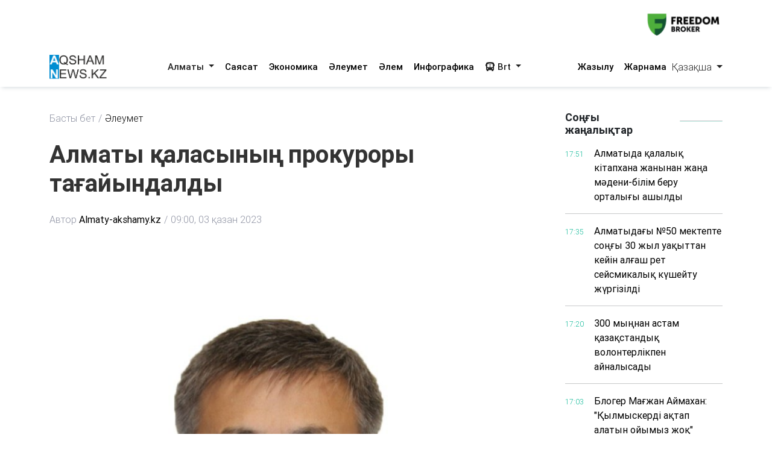

--- FILE ---
content_type: text/html; charset=utf-8
request_url: https://aqshamnews.kz/kz/article/almaty-qalasynyn-prokurory-tagaiyndaldy.html
body_size: 62466
content:


<!DOCTYPE html>
<html lang="kk" dir="ltr">
<head>
    <meta charset="utf-8">
    <meta http-equiv="X-UA-Compatible" content="IE=edge">
    <meta name="viewport" content="width=device-width,initial-scale=1">
    <meta name="robots" content="index,follow">
    
    <title>Алматы қаласының прокуроры тағайындалды</title>
    <meta name="description" content="Мемлекет басшысының келісімімен Алматы қаласының прокуроры лауазымына аға әділет кеңесшісі&#xA0;Серік Ақмырзаұлы Кәріпбеков тағайындалды, деп хабарлайды Almaty-akshamy.kz.">
    <meta name="keywords"    content="Алматы қаласы,прокурор,тағайындау">
    
    <link rel="canonical" href="https://aqshamnews.kz/kz/article/almaty-qalasynyn-prokurory-tagaiyndaldy.html" />
    
    <link rel="alternate" hreflang="kk" href="https://aqshamnews.kz/kz/article/almaty-qalasynyn-prokurory-tagaiyndaldy.html" />
    <link rel="alternate" hreflang="kk-Latn" href="https://aqshamnews.kz/latyn/kz/article/almaty-qalasynyn-prokurory-tagaiyndaldy.html" />
    <link rel="alternate" hreflang="kk-Arab" href="https://aqshamnews.kz/tote/kz/article/almaty-qalasynyn-prokurory-tagaiyndaldy.html" />
    <link rel="alternate" hreflang="x-default" href="https://aqshamnews.kz/kz/article/almaty-qalasynyn-prokurory-tagaiyndaldy.html" />

    <!-- ===== Open Graph ===== -->
    <meta property="og:type"        content="article">
    <meta property="og:url"         content="https://aqshamnews.kz/kz/article/almaty-qalasynyn-prokurory-tagaiyndaldy.html">
    <meta property="og:title"       content="Алматы қаласының прокуроры тағайындалды">
    <meta property="og:description" content="Мемлекет басшысының келісімімен Алматы қаласының прокуроры лауазымына аға әділет кеңесшісі&#xA0;Серік Ақмырзаұлы Кәріпбеков тағайындалды, деп хабарлайды Almaty-akshamy.kz.">
    <meta property="og:image"       content="https://aqshamnews.kz/uploads/images/2023/10/image_750x_651bd83690d5a.jpg">
    <meta property="og:image:width"  content="1200">
    <meta property="og:image:height" content="630">
    <meta property="og:site_name"   content="AqshamNews.kz - &quot;Алматы-ақшамы&quot; қоғамдық-саяси газеті">

    <!-- ===== Twitter Cards ===== -->
    <meta name="twitter:card"        content="summary_large_image">
    <meta name="twitter:site"        content="@https://aqshamnews.kz/live-2c625779.txt">
    <meta name="twitter:title"       content="Алматы қаласының прокуроры тағайындалды">
    <meta name="twitter:description" content="Мемлекет басшысының келісімімен Алматы қаласының прокуроры лауазымына аға әділет кеңесшісі&#xA0;Серік Ақмырзаұлы Кәріпбеков тағайындалды, деп хабарлайды Almaty-akshamy.kz.">
    <meta name="twitter:image"       content="https://aqshamnews.kz/uploads/images/2023/10/image_750x_651bd83690d5a.jpg">

    <!-- ===== Favicon ===== -->
    <link rel="icon" href="/uploads/images/icon.png?t=71050" type="image/png">
    <link rel="shortcut icon" href="/uploads/images/icon.png?t=71050" type="image/png">
    
    <link rel="stylesheet" href="/themes/almatyakshamy/css/all.min.css">
    <link rel="stylesheet" href="/themes/almatyakshamy/css/bootstrap5.min.css">
    <link rel="stylesheet" href="/themes/almatyakshamy/css/mdb.min.css">
    <link rel="stylesheet" href="/themes/almatyakshamy/css/style.min.css">
    <link rel="stylesheet" href="/themes/almatyakshamy/css/swiper-bundle.min.css">
    <link rel="stylesheet" href="/themes/almatyakshamy/css/simplePagination.css">
    <link rel="stylesheet" href="/themes/almatyakshamy/css/main.css?v=TXTm1j7S1--JjhJmiKw8RwLGALhOktF82rESICEBOhk">
    
    
    <link rel="canonical" href="/kz/article/almaty-qalasynyn-prokurory-tagaiyndaldy.html" />
    <script type="application/ld+json">
        {
  "@context": "https://schema.org",
  "@type": "NewsArticle",
  "mainEntityOfPage": {
    "@type": "WebPage",
    "@id": "/kz/article/almaty-qalasynyn-prokurory-tagaiyndaldy.html"
  },
  "headline": "Алматы қаласының прокуроры тағайындалды",
  "description": "Мемлекет басшысының келісімімен Алматы қаласының прокуроры лауазымына аға әділет кеңесшісі Серік Ақмырзаұлы Кәріпбеков тағайындалды, деп хабарлайды Almaty-akshamy.kz.",
  "image": [
    "/uploads/images/2023/10/image_750x_651bd83690d5a.jpg"
  ],
  "datePublished": "2023-10-03T09:00:54Z",
  "dateModified": "2023-10-03T09:00:54Z",
  "author": {
    "@type": "Person",
    "name": "Almaty-akshamy.kz"
  },
  "publisher": {
    "@type": "Organization",
    "name": "AqshamNews",
    "logo": {
      "@type": "ImageObject",
      "url": "/uploads/images/logo-darkLogo.png"
    }
  },
  "articleSection": "Әлеумет",
  "keywords": "Алматы қаласы,прокурор,тағайындау",
  "inLanguage": "kk",
  "isAccessibleForFree": true
}
    </script>

</head>
<body>
<div>
    
<div class="container my-2">
        <a href="https://fbroker.kz/ru?utm_source=aqshamnews.kz&amp;utm_medium=banner&amp;utm_campaign=PR_2025" target="_blank" class="d-block my-3 advertise-link"
           data-language="kz" data-id="16">
            <img src="/uploads/images/20251230220844000.png" alt="Freedom" class="w-100">
        </a>
</div>

<header class="container-fulid vecher-fulid position-sticky nav-top">
    <nav class="navbar navbar-expand-lg navbar-light bg-light vecher-nav container nav-holder">
        <a class="navbar-brand vecher-icon d-md-none d-lg-block" href="/kz">
            <img src="/uploads/images/logo-darkLogo.png?t=57188" alt="AqshamNews.kz - &quot;Алматы-ақшамы&quot; қоғамдық-саяси газеті">
        </a>

        <div class="d-flex align-items-center">
            <div class="nav-item dropdown site-lang d-md-none">
                <a class="nav-link dropdown-toggle text-dark" href="javascript:void(0)" role="button" data-toggle="dropdown" aria-haspopup="true" aria-expanded="true">
                    Қаз
                </a>
                <div class="dropdown-menu">
                        <a class="dropdown-item active" data-language="kz" href="javascript:void(0);">
                            <span rel="qar-static-text">Қазақша</span>
                        </a>
                        <a class="dropdown-item " data-language="latyn" href="javascript:void(0);">
                            <span rel="qar-static-text">Qazaqsha</span>
                        </a>
                        <a class="dropdown-item " data-language="tote" href="javascript:void(0);">
                            <span rel="qar-static-text">قازاقشا</span>
                        </a>
                    <a class="dropdown-item" href="https://vecher.kz" target="_blank">
                        <span rel="qar-static-text">Русский</span>
                    </a>
                </div>
            </div>

            <a class="d-block d-md-none text-dark ms-4" href="/kz/Modal/Menu" id="vecher-modal-btn" rel="custom-modal">
                <i class="fa-solid fa-bars"></i>
            </a>
        </div>

        <div class="collapse navbar-collapse d-md-block">
            <ul class="navbar-nav nav-underline nav-tabs mx-auto">
                    <li class="nav-item dropdown">
                            <a class="nav-link dropdown-toggle header-text-font text-dark" type="button" data-toggle="dropdown"
                               aria-haspopup="true" aria-expanded="false">
                                Алматы
                            </a>
                            <div class="dropdown-menu">
                                <a class="dropdown-item " href="/kz/category/almaty.html">
                                    Барлығы
                                </a>

                                    <a class="dropdown-item " href="/kz/category/zan-men-tartip.html">
                                        Заң мен тəртіп
                                    </a>
                                    <a class="dropdown-item " href="/kz/category/almaty-kosheleri.html">
                                        Алматы көшелері
                                    </a>
                                    <a class="dropdown-item " href="/kz/category/kerek-kenes.html">
                                        Керек кеңес
                                    </a>
                                    <a class="dropdown-item " href="/kz/category/sport.html">
                                        Спорт
                                    </a>
                                    <a class="dropdown-item " href="/kz/category/medisina.html">
                                        Медицина
                                    </a>
                                    <a class="dropdown-item " href="/kz/category/bilim-jane-gylym.html">
                                        Білім және ғылым
                                    </a>
                                    <a class="dropdown-item " href="/kz/category/ne-qaida-qashan.html">
                                        Не? Қайда? Қашан?
                                    </a>
                                    <a class="dropdown-item " href="/kz/category/oqiga.html">
                                        Оқиға
                                    </a>
                                    <a class="dropdown-item " href="/kz/category/ekskliuziv.html">
                                        Эксклюзив 
                                    </a>
                                    <a class="dropdown-item " href="/kz/category/resmi-bolim.html">
                                        Ресми бөлім
                                    </a>
                            </div>
                    </li>
                    <li class="nav-item dropdown">
                            <a href="/kz/category/saiasat.html" class="nav-link header-text-font ">
                                Саясат
                            </a>
                    </li>
                    <li class="nav-item dropdown">
                            <a href="/kz/category/ekonomika.html" class="nav-link header-text-font ">
                                Экономика
                            </a>
                    </li>
                    <li class="nav-item dropdown">
                            <a href="/kz/category/aleumet.html" class="nav-link header-text-font ">
                                Әлеумет
                            </a>
                    </li>
                    <li class="nav-item dropdown">
                            <a href="/kz/category/alem.html" class="nav-link header-text-font ">
                                Әлем
                            </a>
                    </li>
                    <li class="nav-item dropdown">
                            <a href="/kz/category/infografika.html" class="nav-link header-text-font ">
                                Инфографика
                            </a>
                    </li>
                <li class="nav-item dropdown">
                    <a class="nav-link dropdown-toggle header-text-font text-dark" type="button" data-toggle="dropdown"
                       aria-haspopup="true" aria-expanded="false">
                        <i class="fa-solid fa-bus"></i>
                        Brt
                    </a>
                    <div class="dropdown-menu">
                        <a class="dropdown-item " href="/kz/brt?t=1">Райымбек</a>
                        <a class="dropdown-item " href="/kz/brt?t=2">Желтоқсан</a>
                    </div>
                </li>
            </ul>

            <div class="vecher-hr-2 d-md-none d-lg-block vecher-nav-plnchet"></div>

            <ul class="navbar-nav nav-underline nav-tabs column-gap-0">
                <li class="nav-item dropdown">
                    <a href="/kz/ac/subscription.html" class="nav-link header-text-font ">
                        Жазылу
                    </a>
                </li>
                <li class="nav-item dropdown">
                    <a href="/kz/ac/advertiseconnect.html" class="nav-link header-text-font ">
                        Жарнама
                    </a>
                </li>
            </ul>


            <div class="vecher-hr-2 d-md-none d-lg-block vecher-nav-plnchet"></div>


        </div>

        <div class="nav-item dropdown site-lang d-none d-md-block">
            <a class="nav-link dropdown-toggle text-dark" href="javascript:void(0)" role="button" data-toggle="dropdown" aria-haspopup="true" aria-expanded="true">
                Қазақша
            </a>
            <div class="dropdown-menu">
                    <a class="dropdown-item active" data-language="kz" href="javascript:void(0);">
                        <span rel="qar-static-text">Қазақша</span>
                    </a>
                    <a class="dropdown-item " data-language="latyn" href="javascript:void(0);">
                        <span rel="qar-static-text">Qazaqsha</span>
                    </a>
                    <a class="dropdown-item " data-language="tote" href="javascript:void(0);">
                        <span rel="qar-static-text">قازاقشا</span>
                    </a>
                <a class="dropdown-item" href="https://vecher.kz" target="_blank">
                    <span rel="qar-static-text">Русский</span>
                </a>
            </div>
        </div>
    </nav>
</header>


    

<div class="container-fulid">
    <div class="branch-nav"></div>
</div>
<main class="vecher-kz">
    <div class="container">
        <div class="row fulltext">
            <div class="col-12 col-lg-8">
                <ul class="fulltext-nav-tab ps-0">
                    <li class="tab-hr">
                        <a href="/kz" class=" d-block ">Басты бет</a>
                    </li>
                    <li>
                        <a href="/kz/category/aleumet.html" class="d-block active">Әлеумет</a>
                    </li>
                </ul>
                <h1 class="fulltext-h1 my-lg-4 vecher-max-title">
                    Алматы қаласының прокуроры тағайындалды
                </h1>
                <ul class="fulltext-nav-tab fulltext-nav-bread ps-0 d-flex flex-wrap align-items-center">
                        <li class="tab-hr">
                            <span class="d-flex">
                                Автор
                                <a href="/kz/author/Almaty-akshamy.kz.html"
                                   class="d-block fulltext-nav-bread-a ps-1">
                                    Almaty-akshamy.kz
                                </a>
                            </span>
                        </li>

                    <li>
                        <span class="d-block fulltext-nav-bread-a">
                            09:00, 03 қазан 2023
                        </span>
                    </li>

                </ul>

                <img src="/uploads/images/2023/10/image_750x_651bd83690d5a.jpg"
                     class="fulltext-img" alt="Алматы қаласының прокуроры тағайындалды">

                    <span class="img-copyright">Сурет: Gov.kz</span>

                <div class="article-content my-xl-4">
                    <h3><span style="font-family: arial,helvetica,sans-serif;"><span>Мемлекет басшысының келісімімен Алматы қаласының прокуроры лауазымына аға әділет кеңесшісі&nbsp;Серік Ақмырзаұлы Кәріпбеков тағайындалды, деп хабарлайды Almaty-akshamy.kz.</span></span></h3><br/><p><span style="font-family: arial,helvetica,sans-serif;"><span>ҚР Бас прокуратурасы баспасөз қызметінің мәліметінше, Серік Кәріпбеков 1973 жылы туған, білімі жоғары, Түркия Республикасының Стамбул университетін бітірген.</span></span></p><br/><p><span style="font-family: arial,helvetica,sans-serif;"><span>Прокуратура органдарындағы қызметін 2000 жылы Павлодар облысы Ақсу қаласы прокурорының көмекшісі болып бастаған.</span></span></p><br/><p><span style="font-family: arial,helvetica,sans-serif;"><span>Ол бірқатар жауапты қызметтерді атқарды, соның ішінде бөлім және басқарма бастығы, Бас прокуратураның&nbsp;</span><span>Қ</span><span>ылмыстық қудалау қызметі бастығының орынбасары.</span></span></p><br/><p><span style="font-family: arial,helvetica,sans-serif;"><span>2020 жылдың маусым</span><span>ынан</span><span>&nbsp;бастап Бас прокуратураның&nbsp;</span><span>Ж</span><span>едел-іздестіру, қарсы барлау қызметінің және жасырын тергеу әрекеттерінің заңдылығын қадағалау департаментінің бастығы болып жұмыс істеді.</span></span></p>
                </div>

                <div class="row share">
                    <div class="col-12">
                        <div class="social-icons d-flex">
                            <a href="whatsapp://send?text=Алматы қаласының прокуроры тағайындалды https://aqshamnews.kz/kz/article/almaty-qalasynyn-prokurory-tagaiyndaldy.html" target="_blank"
                               class="btn-floating waves-effect waves-light mx-0">
                                <i class="fa-brands fa-whatsapp"></i>
                            </a>
                            <a href="https://facebook.com/share.php?u=https://aqshamnews.kz/kz/article/almaty-qalasynyn-prokurory-tagaiyndaldy.html" target="_blank"
                               class="btn-floating waves-effect waves-light mx-0">
                                <i class="fa-brands fa-facebook-f"></i>
                            </a>
                            <a href="https://twitter.com/intent/tweet?text=Алматы қаласының прокуроры тағайындалды&url=https://aqshamnews.kz/kz/article/almaty-qalasynyn-prokurory-tagaiyndaldy.html" target="_blank"
                               class="btn-floating waves-effect waves-light mx-0">
                                <i class="fa-brands fa-twitter"></i>
                            </a>
                            <a href="https://vk.com/share.php?url=https://aqshamnews.kz/kz/article/almaty-qalasynyn-prokurory-tagaiyndaldy.html&title=Алматы қаласының прокуроры тағайындалды" target="_blank"
                               class="btn-floating waves-effect waves-light mx-0">
                                <i class="fa-brands fa-vk"></i>
                            </a>
                            <a href="https://telegram.me/share/url?url=https://aqshamnews.kz/kz/article/almaty-qalasynyn-prokurory-tagaiyndaldy.html&text=Алматы қаласының прокуроры тағайындалды" target="_blank"
                               class="btn-floating waves-effect waves-light mx-0">
                                <i class="fa-brands fa-telegram"></i>
                            </a>
                        </div>
                    </div>
                </div>

                <div class="tag d-flex flex-wrap mt-3">
                        <div class="tag-btn">
                            <a href="/kz/tag/almaty-qalasy.html"
                               class="tag-list-item vecher-a-hover">
                                #Алматы қаласы
                            </a>
                        </div>
                        <div class="tag-btn">
                            <a href="/kz/tag/prokuror.html"
                               class="tag-list-item vecher-a-hover">
                                #прокурор
                            </a>
                        </div>
                        <div class="tag-btn">
                            <a href="/kz/tag/tagaiyndau.html"
                               class="tag-list-item vecher-a-hover">
                                #тағайындау
                            </a>
                        </div>
                </div>

                <div class="rating-part">
                    <h5 class="reaction-title">Сіздің реакцияңыз?</h5>
                    <div class="reaction mt-2" data-id="36087" data-rating="satisfied">
                        <div class="reaction-icon">
                            <i class="fa-light fa-heart"></i>
                        </div>
                        <div class="reaction-name">Ұнайды</div>
                        <div class="reaction-count">0</div>
                    </div>


                    <div class="reaction mt-2" data-id="36087" data-rating="dissatisfied">
                        <div class="reaction-icon">
                            <i class="fa-light fa-face-frown"></i>
                        </div>
                        <div class="reaction-name">Ұнамайды</div>
                        <div class="reaction-count">0</div>
                    </div>


                    <div class="reaction mt-2" data-id="36087" data-rating="funny">
                        <div class="reaction-icon">
                            <i class="fa-light fa-face-laugh-squint"></i>
                        </div>
                        <div class="reaction-name">Күлкілі</div>
                        <div class="reaction-count">0</div>
                    </div>


                    <div class="reaction mt-2 mb-1" data-id="36087" data-rating="outrageous">
                        <div class="reaction-icon">
                            <i class="fa-light fa-face-angry"></i>
                        </div>
                        <div class="reaction-name">Шектен шыққан</div>
                        <div class="reaction-count">0</div>
                    </div>


                    <div class="article-reaction-span"></div>
                </div>

                <div class="next-article my-lg-3 my-2">
                        <a href="/kz/article/trampqa-qarsy-sot-bastaldy-1.html" class="next-article-a ">
                            <i class="fa-solid fa-right rtl-mirror fa-rotate-180 fa-xl px-1"></i> Алдыңғы
                        </a>

                        <a href="/kz/article/memleket-basshysy-dai-houliandy-qabyldady.html" class="next-article-a ">
                            Келесі <i class="fa-solid fa-right rtl-mirror fa-xl px-1"></i>
                        </a>
                </div>

                <div class="point-img">
                </div>

                <div class="partner-news">
                    <div data-smi-widget-id="130"></div>
                    <script>function smi24Loaded() { Smi24.init('[data-smi-widget-id="130"]') }</script>
                    <script src="https://smi24.kz/js/widget.js?id=fdb0e400d140823a31fb" async
                            onload="smi24Loaded()"></script>
                </div>

            </div>
            <div class="col-12 offset-lg-1 col-lg-3 fulltext-left-card">
                
<div class="lastest-news position-sticky right-bar">
    <div class="row mb-1 mb-lg-3 mb-md-2">
        <div class="col-6 col-md-4 col-lg-8">
            <h5 class="lastest-news-title mb-0">
                Соңғы жаңалықтар
            </h5>
        </div>
        <div class="col-6 col-md-8 col-lg-4">
            <hr class="vecher-welcome-hr">
        </div>
    </div>
    <div class="row vecher-news">
            <div class="col-2">
                <span class="vecher-news-time">17:51</span>
            </div>
            <div class="col-10">
                <a class="vecher-news-text vecher-max-title vecher-a-hover"
                   href="/kz/article/almatyda-qalalyq-kitaphana-janynan-jana-madeni-bilim-beru-ortalygy-ashyldy.html">
                    Алматыда қалалық кітапхана жанынан жаңа мәдени-білім беру орталығы ашылды
                </a>
            </div>
            <div class="col-12">
                <hr class="vecher-news-hr">
            </div>
            <div class="col-2">
                <span class="vecher-news-time">17:35</span>
            </div>
            <div class="col-10">
                <a class="vecher-news-text vecher-max-title vecher-a-hover"
                   href="/kz/article/almatydagy-50-mektepte-songy-30-jyl-uaqyttan-keiin-algash-ret-seismikalyq-kusheitu-jurgizildi.html">
                    Алматыдағы №50 мектепте соңғы 30 жыл уақыттан кейін алғаш рет сейсмикалық күшейту жүргізілді
                </a>
            </div>
            <div class="col-12">
                <hr class="vecher-news-hr">
            </div>
            <div class="col-2">
                <span class="vecher-news-time">17:20</span>
            </div>
            <div class="col-10">
                <a class="vecher-news-text vecher-max-title vecher-a-hover"
                   href="/kz/article/300-mynnan-astam-qazaqstandyq-volonterlikpen-ainalysady.html">
                    300 мыңнан астам қазақстандық волонтерлікпен айналысады
                </a>
            </div>
            <div class="col-12">
                <hr class="vecher-news-hr">
            </div>
            <div class="col-2">
                <span class="vecher-news-time">17:03</span>
            </div>
            <div class="col-10">
                <a class="vecher-news-text vecher-max-title vecher-a-hover"
                   href="/kz/article/bloger-magjan-aimahan-qylmyskerdi-aqtap-alatyn-oiymyz-joq.html">
                    Блогер Мағжан Аймахан: &quot;Қылмыскерді ақтап алатын ойымыз жоқ&quot;
                </a>
            </div>
            <div class="col-12">
                <hr class="vecher-news-hr">
            </div>
            <div class="col-2">
                <span class="vecher-news-time">16:42</span>
            </div>
            <div class="col-10">
                <a class="vecher-news-text vecher-max-title vecher-a-hover"
                   href="/kz/article/almatyda-15-sm-den-astam-qar-jaugannan-keiin-kommunaldyq-qyzmet-taulik-boiy-jumys-istep-jatyr.html">
                    Алматыда 15 см-ден астам қар жауғаннан кейін коммуналдық қызмет тәулік бойы жұмыс істеп жатыр
                </a>
            </div>
            <div class="col-12">
                <hr class="vecher-news-hr">
            </div>
            <div class="col-2">
                <span class="vecher-news-time">16:08</span>
            </div>
            <div class="col-10">
                <a class="vecher-news-text vecher-max-title vecher-a-hover"
                   href="/kz/article/qandai-kollagendi-qoldanuga-bolady.html">
                    Қандай коллагенді қолдануға болады?
                </a>
            </div>
            <div class="col-12">
                <hr class="vecher-news-hr">
            </div>
            <div class="col-2">
                <span class="vecher-news-time">15:40</span>
            </div>
            <div class="col-10">
                <a class="vecher-news-text vecher-max-title vecher-a-hover"
                   href="/kz/article/aida-balaeva-bilim-men-medisinadagy-qarjylandyru-juiesi-adil-ari-ashyq-boluga-tiis.html">
                    Аида Балаева: Білім мен медицинадағы қаржыландыру жүйесі әділ әрі ашық болуға тиіс
                </a>
            </div>
            <div class="col-12">
                <hr class="vecher-news-hr">
            </div>
            <div class="col-2">
                <span class="vecher-news-time">15:13</span>
            </div>
            <div class="col-10">
                <a class="vecher-news-text vecher-max-title vecher-a-hover"
                   href="/kz/article/aptasyna-10-sagattan-asa-kompiuter-oinau-semizdikke-akeledi.html">
                    Аптасына 10 сағаттан аса компьютер ойнау семіздікке әкеледі
                </a>
            </div>
            <div class="col-12">
                <hr class="vecher-news-hr">
            </div>
            <div class="col-2">
                <span class="vecher-news-time">14:10</span>
            </div>
            <div class="col-10">
                <a class="vecher-news-text vecher-max-title vecher-a-hover"
                   href="/kz/article/skripka-tagdyr-dissidenttin-gasyrlyq-gumyry.html">
                    СКРИПКА-ТАҒДЫР: Диссиденттің ғасырлық ғұмыры
                </a>
            </div>
            <div class="col-12">
                <hr class="vecher-news-hr">
            </div>
            <div class="col-2">
                <span class="vecher-news-time">12:05</span>
            </div>
            <div class="col-10">
                <a class="vecher-news-text vecher-max-title vecher-a-hover"
                   href="/kz/article/baga-bailamsyz-baqazaqstanda-qqs-16-ga-koterildi.html">
                    Баға байламсыз ба:Қазақстанда ҚҚС 16 %-ға көтерілді...
                </a>
            </div>
            <div class="col-12">
                <hr class="vecher-news-hr">
            </div>
            <div class="col-2">
                <span class="vecher-news-time">11:04</span>
            </div>
            <div class="col-10">
                <a class="vecher-news-text vecher-max-title vecher-a-hover"
                   href="/kz/article/112-tyndap-tur.html">
                    112 тыңдап тұр!
                </a>
            </div>
            <div class="col-12">
                <hr class="vecher-news-hr">
            </div>
            <div class="col-2">
                <span class="vecher-news-time">10:43</span>
            </div>
            <div class="col-10">
                <a class="vecher-news-text vecher-max-title vecher-a-hover"
                   href="/kz/article/qalalyq-jedel-jeli-iske-qosylady.html">
                    Қалалық жедел желі іске қосылады
                </a>
            </div>
            <div class="col-12">
                <hr class="vecher-news-hr">
            </div>
            <div class="col-2">
                <span class="vecher-news-time">10:04</span>
            </div>
            <div class="col-10">
                <a class="vecher-news-text vecher-max-title vecher-a-hover"
                   href="/kz/article/almaty-qutqarushylary-demalysta-tauga-shyqpaudy-eskertti.html">
                    Алматы құтқарушылары демалыста тауға шықпауды ескертті
                </a>
            </div>
            <div class="col-12">
                <hr class="vecher-news-hr">
            </div>
            <div class="col-2">
                <span class="vecher-news-time">17:38</span>
            </div>
            <div class="col-10">
                <a class="vecher-news-text vecher-max-title vecher-a-hover"
                   href="/kz/article/almatyda-pushkin-koshesinin-bir-boligi-jurginshiler-bulvaryna-ainaldy.html">
                    Алматыда Пушкин көшесінің бір бөлігі жүргіншілер бульварына айналды
                </a>
            </div>
            <div class="col-12">
                <hr class="vecher-news-hr">
            </div>
            <div class="col-2">
                <span class="vecher-news-time">17:19</span>
            </div>
            <div class="col-10">
                <a class="vecher-news-text vecher-max-title vecher-a-hover"
                   href="/kz/article/almatyda-amerikalyq-bilim-beru-ortalygy-ashyldy.html">
                    Алматыда америкалық білім беру орталығы ашылды
                </a>
            </div>
            <div class="col-12">
                <hr class="vecher-news-hr">
            </div>
            <div class="col-2">
                <span class="vecher-news-time">17:00</span>
            </div>
            <div class="col-10">
                <a class="vecher-news-text vecher-max-title vecher-a-hover"
                   href="/kz/article/31-jeltoqsanda-el-boiynsha-487-neke-qiyldy.html">
                    31 желтоқсанда ел бойынша 487 неке қиылды
                </a>
            </div>
            <div class="col-12">
                <hr class="vecher-news-hr">
            </div>
            <div class="col-2">
                <span class="vecher-news-time">16:48</span>
            </div>
            <div class="col-10">
                <a class="vecher-news-text vecher-max-title vecher-a-hover"
                   href="/kz/article/dymqyl-shashpen-uiyqtau-nege-ziian.html">
                    Дымқыл шашпен ұйықтау неге зиян?
                </a>
            </div>
            <div class="col-12">
                <hr class="vecher-news-hr">
            </div>
            <div class="col-2">
                <span class="vecher-news-time">16:29</span>
            </div>
            <div class="col-10">
                <a class="vecher-news-text vecher-max-title vecher-a-hover"
                   href="/kz/article/almatyda-tuberkulez-juqtyrgandar-azaidy.html">
                    Алматыда туберкулез жұқтырғандар азайды
                </a>
            </div>
            <div class="col-12">
                <hr class="vecher-news-hr">
            </div>
            <div class="col-2">
                <span class="vecher-news-time">16:10</span>
            </div>
            <div class="col-10">
                <a class="vecher-news-text vecher-max-title vecher-a-hover"
                   href="/kz/article/ontustik-koreianyn-eks-prezidenti-5-jylga-sottaldy.html">
                    Оңтүстік Кореяның экс-президенті 5 жылға сотталды
                </a>
            </div>
            <div class="col-12">
                <hr class="vecher-news-hr">
            </div>
            <div class="col-2">
                <span class="vecher-news-time">15:58</span>
            </div>
            <div class="col-10">
                <a class="vecher-news-text vecher-max-title vecher-a-hover"
                   href="/kz/article/almatyda-demalysta-aua-raiy-qandai-bolady-1.html">
                    Алматыда демалыста ауа райы қандай болады?
                </a>
            </div>
            <div class="col-12">
                <hr class="vecher-news-hr">
            </div>
            <div class="col-2">
                <span class="vecher-news-time">15:39</span>
            </div>
            <div class="col-10">
                <a class="vecher-news-text vecher-max-title vecher-a-hover"
                   href="/kz/article/dinmuhamed-qonaevtyn-qaryndasy-qaitys-boldy.html">
                    Дінмұхамед Қонаевтың қарындасы қайтыс болды
                </a>
            </div>
            <div class="col-12">
                <hr class="vecher-news-hr">
            </div>
            <div class="col-2">
                <span class="vecher-news-time">15:18</span>
            </div>
            <div class="col-10">
                <a class="vecher-news-text vecher-max-title vecher-a-hover"
                   href="/kz/article/erkinen-tys-alyp-qashqan-shymkentte-17-jastagy-qyz-urlanganyn-aitty.html">
                    Еркінен тыс алып қашқан: Шымкентте 17 жастағы қыз ұрланғанын айтты
                </a>
            </div>
            <div class="col-12">
                <hr class="vecher-news-hr">
            </div>
            <div class="col-2">
                <span class="vecher-news-time">15:02</span>
            </div>
            <div class="col-10">
                <a class="vecher-news-text vecher-max-title vecher-a-hover"
                   href="/kz/article/toqaev-qtj-toragasyna-birqatar-tapsyrma-berdi-1.html">
                    Тоқаев ҚТЖ төрағасына бірқатар тапсырма берді
                </a>
            </div>
            <div class="col-12">
                <hr class="vecher-news-hr">
            </div>
            <div class="col-2">
                <span class="vecher-news-time">14:41</span>
            </div>
            <div class="col-10">
                <a class="vecher-news-text vecher-max-title vecher-a-hover"
                   href="/kz/article/turkistan-oblysynda-akesin-olimshi-etip-sabagan-er-adamga-ukim-shyqty.html">
                    Түркістан облысында әкесін өлімші етіп сабаған ер адамға үкім шықты
                </a>
            </div>
            <div class="col-12">
                <hr class="vecher-news-hr">
            </div>
            <div class="col-2">
                <span class="vecher-news-time">14:36</span>
            </div>
            <div class="col-10">
                <a class="vecher-news-text vecher-max-title vecher-a-hover"
                   href="/kz/article/ustaz-jattyqtyrushy-toreshi-upai-sanap-qana-qoimai-urpaq-tarbielegen-voleibolshy.html">
                    Ұстаз, жаттықтырушы, төреші: ұпай санап қана қоймай, ұрпақ тәрбиелеген волейболшы
                </a>
            </div>
            <div class="col-12">
                <hr class="vecher-news-hr">
            </div>
    </div>
    
</div>
            </div>
        </div>
    </div>
</main>
</div>
<footer class="vecher-kz mt-3 mt-md-4 mt-lg-5">
    <div class="container-fulid footer-fulid">
        <div class="container mb-0">
            <div class="row vecher-footer">
                <div class="col-12 d-none d-md-block mb-3 mt-md-4 mt-lg-5 w-100">
                    <form action="/kz/article/list" class="vecher-form-search position-relative" method="GET">
                        <input type="text" class="w-100 vecher-input-search" placeholder="Сайт бойынша іздеу" name="keyword">
                        <button class="vecher-search-btn">Іздеу</button>
                    </form>
                </div>
                <div class="col-12 col-lg-4 col-md-6 d-flex justify-content-between my-3">
                        <a class="vecher-footer-brands facebook" href="https://www.facebook.com/profile.php?id=100069459554668" target="_blank">
    <i class="fa-brands fa-facebook-f fa-xl"></i>
</a>

    <a class="vecher-footer-brands instagram" href="https://www.instagram.com/aqsham_news/" target="_blank">
    <i class="fa-brands fa-instagram fa-xl"></i>
</a>

    <a class="vecher-footer-brands twitter" href="https://aqshamnews.kz/live-2c625779.txt" target="_blank">
    <i class="fa-brands fa-twitter fa-xl"></i>
</a>

    <a class="vecher-footer-brands youtube" href="https://www.youtube.com/channel/UCXz3M2xrJCHx6Br1JgqyqeA" target="_blank">
    <i class="fa-brands fa-youtube fa-xl"></i>
</a>

    <a class="vecher-footer-brands telegram" href="https://t.me/aqshamy_kz" target="_blank">
    <i class="fa-solid fa-paper-plane fa-xl"></i>
</a>

    <a class="vecher-footer-brands tiktok" href="https://www.tiktok.com/@aqsham_news?_t=8orYa0ExZcz&amp;_r=1" target="_blank">
    <i class="fa-brands fa-tiktok fa-xl"></i>
</a>

                    <div class="vecher-footer-brands rss">
                        <a href="/kz/xml/rss.xml" target="_blank">
                            <i class="fa-solid fa-rss fa-xl text-white"></i>
                        </a>
                    </div>

<!--LiveInternet counter--><a href="https://www.liveinternet.ru/click"
target="_blank"><img id="licntA3A8" width="38" height="38" style="border:0" 
title="LiveInternet: показано число просмотров за 24 часа, посетителей за 24 часа и за сегодня"
src="[data-uri]"
alt=""/></a><!--/LiveInternet-->                </div>
                <div class="col-12">
                    <hr class="vecher-footer-hr">
                </div>
                <div class="col-12">
                    <div class="row">
                        <div class="col-md-4 col-12">
                            <a href="tel:   &#x2B;77272930803" class="d-block vecher-footer-contact vecher-a-hover">
                                &lrm;   &#x2B;77272930803
                            </a>
                            <a href="/kz/ac/aboutus.html"
                               class="vecher-footer-name vecher-a-hover d-block">
                                Біз туралы
                            </a>
                        </div>
                        <div class="col-md-4 col-12 vecher-emal-md-end">
                            <div class="text-start">
                                <a href="mailto:alatauaqparat@gmail.com"
                                   class="d-block vecher-footer-contact vecher-a-hover">
                                    alatauaqparat@gmail.com
                                </a>
                                <span class="vecher-footer-name">Өтініштер үшін</span>
                            </div>
                        </div>
                    </div>
                </div>
                <div class="col-12">
                    <hr class="vecher-footer-hr">
                </div>
                <div class="col-12">
                    <div class="row">
                            <div class="col-md-4 col-lg-2 col-6 mx-auto mb-4">
                                <h6 class="spacing font-weight-bold vecher-footer-contact">
                                    <strong>Алматы</strong>
                                </h6>
                                    <p>
                                        <a href="/kz/category/zan-men-tartip.html"
                                           class="vecher-footer-name vecher-a-hover">
                                            Заң мен тəртіп
                                        </a>
                                    </p>
                                    <p>
                                        <a href="/kz/category/almaty-kosheleri.html"
                                           class="vecher-footer-name vecher-a-hover">
                                            Алматы көшелері
                                        </a>
                                    </p>
                                    <p>
                                        <a href="/kz/category/kerek-kenes.html"
                                           class="vecher-footer-name vecher-a-hover">
                                            Керек кеңес
                                        </a>
                                    </p>
                                    <p>
                                        <a href="/kz/category/sport.html"
                                           class="vecher-footer-name vecher-a-hover">
                                            Спорт
                                        </a>
                                    </p>
                                    <p>
                                        <a href="/kz/category/medisina.html"
                                           class="vecher-footer-name vecher-a-hover">
                                            Медицина
                                        </a>
                                    </p>
                                    <p>
                                        <a href="/kz/category/bilim-jane-gylym.html"
                                           class="vecher-footer-name vecher-a-hover">
                                            Білім және ғылым
                                        </a>
                                    </p>
                                    <p>
                                        <a href="/kz/category/ne-qaida-qashan.html"
                                           class="vecher-footer-name vecher-a-hover">
                                            Не? Қайда? Қашан?
                                        </a>
                                    </p>
                                    <p>
                                        <a href="/kz/category/oqiga.html"
                                           class="vecher-footer-name vecher-a-hover">
                                            Оқиға
                                        </a>
                                    </p>
                                    <p>
                                        <a href="/kz/category/ekskliuziv.html"
                                           class="vecher-footer-name vecher-a-hover">
                                            Эксклюзив 
                                        </a>
                                    </p>
                                    <p>
                                        <a href="/kz/category/resmi-bolim.html"
                                           class="vecher-footer-name vecher-a-hover">
                                            Ресми бөлім
                                        </a>
                                    </p>
                            </div>
                            <div class="col-md-4 col-lg-2 col-6 mx-auto mb-4">
                                <h6 class="spacing font-weight-bold vecher-footer-contact">
                                    <strong>Мультимедиа</strong>
                                </h6>
                                    <p>
                                        <a href="/kz/category/biography.html"
                                           class="vecher-footer-name vecher-a-hover">
                                            Биография
                                        </a>
                                    </p>
                                    <p>
                                        <a href="/kz/category/test.html"
                                           class="vecher-footer-name vecher-a-hover">
                                            Тест
                                        </a>
                                    </p>
                                    <p>
                                        <a href="/kz/category/audio.html"
                                           class="vecher-footer-name vecher-a-hover">
                                            Аудио
                                        </a>
                                    </p>
                                    <p>
                                        <a href="/kz/category/mobildy-reportior.html"
                                           class="vecher-footer-name vecher-a-hover">
                                            Мобильды репортёр
                                        </a>
                                    </p>
                                    <p>
                                        <a href="/kz/category/saualnama.html"
                                           class="vecher-footer-name vecher-a-hover">
                                            Сауалнама
                                        </a>
                                    </p>
                                    <p>
                                        <a href="/kz/category/video.html"
                                           class="vecher-footer-name vecher-a-hover">
                                            Видео
                                        </a>
                                    </p>
                                    <p>
                                        <a href="/kz/category/infografika.html"
                                           class="vecher-footer-name vecher-a-hover">
                                            Инфографика
                                        </a>
                                    </p>
                            </div>
                            <div class="col-md-4 col-lg-2 col-6 mx-auto mb-4">
                                <h6 class="spacing font-weight-bold vecher-footer-contact">
                                    <strong>Қала тынысы</strong>
                                </h6>
                                    <p>
                                        <a href="/kz/category/saiasat.html"
                                           class="vecher-footer-name vecher-a-hover">
                                            Саясат
                                        </a>
                                    </p>
                                    <p>
                                        <a href="/kz/category/ekonomika.html"
                                           class="vecher-footer-name vecher-a-hover">
                                            Экономика
                                        </a>
                                    </p>
                                    <p>
                                        <a href="/kz/category/aleumet.html"
                                           class="vecher-footer-name vecher-a-hover">
                                            Әлеумет
                                        </a>
                                    </p>
                                    <p>
                                        <a href="/kz/category/alem.html"
                                           class="vecher-footer-name vecher-a-hover">
                                            Әлем
                                        </a>
                                    </p>
                                    <p>
                                        <a href="/kz/category/madeniet.html"
                                           class="vecher-footer-name vecher-a-hover">
                                            Мәдениет
                                        </a>
                                    </p>
                                    <p>
                                        <a href="/kz/category/omir-ozen.html"
                                           class="vecher-footer-name vecher-a-hover">
                                            Өмір-өзен
                                        </a>
                                    </p>
                            </div>
                            <div class="col-md-4 col-lg-2 col-6 mx-auto mb-4">
                                <h6 class="spacing font-weight-bold vecher-footer-contact">
                                    <strong>Мәдени Алматы</strong>
                                </h6>
                                    <p>
                                        <a href="/kz/category/kitap-konil-kilti.html"
                                           class="vecher-footer-name vecher-a-hover">
                                            Кітап - көңіл кілті
                                        </a>
                                    </p>
                                    <p>
                                        <a href="/kz/category/tulga.html"
                                           class="vecher-footer-name vecher-a-hover">
                                            Тұлға
                                        </a>
                                    </p>
                                    <p>
                                        <a href="/kz/category/korme.html"
                                           class="vecher-footer-name vecher-a-hover">
                                            Көрме
                                        </a>
                                    </p>
                                    <p>
                                        <a href="/kz/category/almatylyqtardyn-aldanyshy.html"
                                           class="vecher-footer-name vecher-a-hover">
                                            Алматылықтардың алданышы
                                        </a>
                                    </p>
                            </div>
                            <div class="col-md-4 col-lg-2 col-6 mx-auto mb-4">
                                <h6 class="spacing font-weight-bold vecher-footer-contact">
                                    <strong>Қала қарбалас</strong>
                                </h6>
                                    <p>
                                        <a href="/kz/category/oiyn-sauyq.html"
                                           class="vecher-footer-name vecher-a-hover">
                                            Ойын-сауық
                                        </a>
                                    </p>
                                    <p>
                                        <a href="/kz/category/qarjy.html"
                                           class="vecher-footer-name vecher-a-hover">
                                            Қаржы
                                        </a>
                                    </p>
                                    <p>
                                        <a href="/kz/category/naryq.html"
                                           class="vecher-footer-name vecher-a-hover">
                                            Нарық
                                        </a>
                                    </p>
                            </div>
                            <div class="col-md-4 col-lg-2 col-6 mx-auto mb-4">
                                <h6 class="spacing font-weight-bold vecher-footer-contact">
                                    <strong>Арнайы жоба</strong>
                                </h6>
                                    <p>
                                        <a href="/kz/category/karikatura-soilesin.html"
                                           class="vecher-footer-name vecher-a-hover">
                                            Карикатура сөйлесін!
                                        </a>
                                    </p>
                                    <p>
                                        <a href="/kz/category/oz-sozim-ozimdiki.html"
                                           class="vecher-footer-name vecher-a-hover">
                                            Өз сөзім өзімдікі
                                        </a>
                                    </p>
                                    <p>
                                        <a href="/kz/category/koronavirus.html"
                                           class="vecher-footer-name vecher-a-hover">
                                            Коронавирус
                                        </a>
                                    </p>
                            </div>
                    </div>
                </div>
                <div class="col-12">
                    <hr class="vecher-footer-hr">
                </div>
                <div class="col-12">
                    <div class="row">
                        <div class="col-7">
                            <span class="vecher-footer-name">
                                &quot;Алматы-ақшамы&quot; қоғамдық-саяси газеті 
                            </span>
                        </div>
                        <div class="col-5 text-end">
                            <span class="vecher-footer-name">
                                Республика Казахстан. 050022, г. Алматы, Адрес: ул. Шевченко, 106 а
                            </span>
                        </div>
                    </div>
                    <div class="row my-md-4 my-3">
                        <div class="col-12 col-lg-4">
                            <span class="vecher-footer-name">
                                Copyright 2024, &quot;Алматы-ақшамы&quot; қоғамдық-саяси газеті.
                            </span>
                        </div>
                        <div class="col-12 col-lg-8">
                            <ul class="vecher-footer-tab d-flex flex-wrap px-0 column-gap-2" style="list-style: none;">
                                <li>
                                    <a href="/kz/ac/aboutus.html"
                                       class="vecher-footer-name vecher-a-hover d-block">
                                        Біз туралы
                                    </a>
                                </li>
                                <li>
                                    <a href="/kz/ac/reporter.html"
                                       class="vecher-footer-name vecher-a-hover d-block">
                                        Мобильдік репортер
                                    </a>
                                </li>
                                <li>
                                    <a href="/kz/ac/contactus.html"
                                       class="vecher-footer-name vecher-a-hover d-block">
                                        Бізбен байланыс
                                    </a>
                                </li>
                                <li>
                                    <a href="/kz/ac/policy.html"
                                       class="vecher-footer-name vecher-a-hover d-block">
                                        Құпиялылық саясаты
                                    </a>
                                </li>
                                <li>
                                    <a href="/kz/ac/advertiseconnect.html"
                                       class="vecher-footer-name vecher-a-hover d-block">
                                        Жарнама
                                    </a>
                                </li>
                                <li>
                                    <a href="/kz/ac/subscription.html"
                                       class="vecher-footer-name vecher-a-hover d-block">
                                        Жазылу
                                    </a>
                                </li>
                            </ul>
                        </div>
                    </div>
                </div>
            </div>
        </div>
    </div>
</footer>
<script src="/themes/almatyakshamy/js/popper.min.js"></script>
<script src="/themes/almatyakshamy/js/jquery-3.4.1.min.js"></script>
<script src="/themes/almatyakshamy/js/bootstrap.min.js"></script>
<script src="/themes/almatyakshamy/js/mdb.min.js"></script>
<script src="/themes/almatyakshamy/js/jquery.simplePagination.js"></script>
<script src="/themes/almatyakshamy/js/swiper-element-bundle.min.js"></script>
<script src="/themes/almatyakshamy/js/pdf.min.js"></script>
<script src="/themes/almatyakshamy/js/common.js?v=NkB6LpJ-cH_12zOyzwEtuv5mUiLXAJVXrqis2aqUb2Y"></script>
<script src="/themes/almatyakshamy/js/flipdown.js?v=1xOptAtaEYox9JbxDI-mNfll7zjQvsEQkH8__vmFLvE"></script>
<script src="/themes/almatyakshamy/js/main.js?v=zJk17Mmao4iJ_veBFGlT3e8341dvXPAvCWxbdtSdwx4"></script>

<!--LiveInternet counter--><script>(function(d,s){d.getElementById("licntA3A8").src=
"https://counter.yadro.ru/hit?t42.6;r"+escape(d.referrer)+
((typeof(s)=="undefined")?"":";s"+s.width+"*"+s.height+"*"+
(s.colorDepth?s.colorDepth:s.pixelDepth))+";u"+escape(d.URL)+
";h"+escape(d.title.substring(0,150))+";"+Math.random()})
(document,screen)</script><!--/LiveInternet-->


<!-- Yandex.Metrika counter -->
<script type="text/javascript" >
   (function(m,e,t,r,i,k,a){m[i]=m[i]||function(){(m[i].a=m[i].a||[]).push(arguments)};
   m[i].l=1*new Date();
   for (var j = 0; j < document.scripts.length; j++) {if (document.scripts[j].src === r) { return; }}
   k=e.createElement(t),a=e.getElementsByTagName(t)[0],k.async=1,k.src=r,a.parentNode.insertBefore(k,a)})
   (window, document, "script", "https://mc.yandex.ru/metrika/tag.js", "ym");

   ym(97310534, "init", {
        clickmap:true,
        trackLinks:true,
        accurateTrackBounce:true
   });
</script>
<noscript><div><img src="https://mc.yandex.ru/watch/97310534" style="position:absolute; left:-9999px;" alt="" /></div></noscript>
<!-- /Yandex.Metrika counter -->
</body>

</html>

--- FILE ---
content_type: application/javascript
request_url: https://aqshamnews.kz/themes/almatyakshamy/js/common.js?v=NkB6LpJ-cH_12zOyzwEtuv5mUiLXAJVXrqis2aqUb2Y
body_size: 16227
content:
window.$qar = {
    defaultLanguage: "kz",
    siteLanguges: ["kz", "ru", "en", "zh-cn", "tr", "tote", "latyn"],
    getCurrentLanguage: () => {
        let pathName = window.location.pathname.startsWith("/")
                ? window.location.pathname.substring(1)
                : window.location.pathname,
            pArr = pathName ? pathName.split("/") : [],
            currentLanguge = pArr.length > 0 ? pArr[0].toLowerCase() : "";
        return $qar.siteLanguges.includes(currentLanguge)
            ? currentLanguge
            : $qar.defaultLanguage;
    },
    getCurrentTheme: () => {
        const theme = document.body.getAttribute("data-pc-theme");
        if (theme) return theme;
        return "light";
    },
    setBtnStatus: (btn, status) => {
        if (status === "loading") {
            btn.setAttribute("data-old-html", btn.innerHTML);
            btn.innerHTML =
                `<span class="spinner-border spinner-border-sm" aria-hidden="true"></span>
                             <span role="status">` +
                btn.getAttribute("data-loading-text") +
                `</span>`;
            btn.disabled = true;
        } else if (status === "reset") {
            btn.innerHTML = btn.getAttribute("data-old-html");
            btn.disabled = false;
        }
    },
    removeFormInvalidFeedback: (form) => {
        const isInvalidElements = form.querySelectorAll(".is-invalid"),
            invalidFeedbackElements = form.querySelectorAll(".invalid-feedback");

        isInvalidElements.forEach((element) =>
            element.classList.remove("is-invalid")
        );
        invalidFeedbackElements.forEach((element) => element.remove());
    },
    showFormInputError: (input, message) => {
        const form = input.closest("form");
        $qar.removeFormInvalidFeedback(form);
        input.classList.add("is-invalid");

        var invalidFeedback = document.createElement("div");
        invalidFeedback.classList.add("invalid-feedback");
        invalidFeedback.innerText = message;
        input.after(invalidFeedback);
        input.focus();
        input.addEventListener(
            "change",
            () => {
                $qar.removeFormInvalidFeedback(form);
            },
            {once: true}
        );
        input.addEventListener(
            "keyup",
            () => {
                $qar.removeFormInvalidFeedback(form);
            },
            {once: true}
        );
        input.addEventListener(
            "input",
            () => {
                $qar.removeFormInvalidFeedback(form);
            },
            {once: true}
        );
    },
    showMessage: (status, message, timer) => {
        const Toast = Swal.mixin({
            toast: true,
            position: "top-end",
            showConfirmButton: false,
            timer: !timer || isNaN(timer) ? 3000 : parseInt(timer),
            timerProgressBar: true,
            didOpen: (toast) => {
                toast.addEventListener("mouseenter", Swal.stopTimer);
                toast.addEventListener("mouseleave", Swal.resumeTimer);
            },
        });
        Toast.fire({
            icon: status,
            showClass: {backdrop: "swal2-backdrop-hide"},
            title: message,
        });
    },
    removeCustomModal: () => {
        if (document.querySelector("#qar-custom-modal")) {
            if (
                document
                    .querySelector("#qar-custom-modal")
                    .classList.contains("show") &&
                $qar.qarModal
            ) {
                $qar.qarModal.hide();
                $qar.qarModal = null;
                return;
            }
            document.querySelector("#qar-custom-modal").remove();
        }
        if (document.querySelector(".modal-backdrop")) {
            document.querySelector(".modal-backdrop").remove();
        }
        document.querySelectorAll("script[data-modal]").forEach((script) => {
            script.remove();
        });
    },
    showCustomModal: async (url, width) => {
        $qar.removeCustomModal();
        const res = await fetch(url, {method: "GET"}),
            resData = await res.text(),
            qarModalNode = document.createElement("div");
        qarModalNode.classList.add("modal");
        qarModalNode.setAttribute("id", "qar-custom-modal");
        qarModalNode.setAttribute("tabindex", "-1");
        qarModalNode.innerHTML =
            `<div class="modal-dialog"><div class="modal-content">` +
            resData +
            `</div></div>`;
        if (width && !isNaN(width)) {
            qarModalNode.querySelector("div.modal-dialog").style.width = width + "px";
            qarModalNode.querySelector("div.modal-dialog").style.maxWidth =
                width + "px";
        }
        $qar.qarModal = new bootstrap.Modal(qarModalNode, {
            backdrop: true,
            keyboard: true,
            focus: true,
        });
        qarModalNode.addEventListener("shown.bs.modal", function (event) {
            document
                .querySelector("#qar-custom-modal")
                .querySelectorAll("script")
                .forEach((originalScript) => {
                    const newScript = document.createElement("script");
                    Array.from(originalScript.attributes).forEach((attr) => {
                        newScript.setAttribute(attr.name, attr.value);
                    });
                    newScript.textContent = originalScript.textContent;
                    document.body.appendChild(newScript);
                    originalScript.parentNode.removeChild(originalScript);
                });
        });
        qarModalNode.addEventListener("hidden.bs.modal", function (event) {
            $qar.removeCustomModal();
        });
        $qar.qarModal.show();
    },
    getDataTableLanguage: () => {
        const dataTableLanguage = document.querySelector("#dataTableLanguage");
        return {
            sSearch: dataTableLanguage.querySelector('div[data-key="sSearch"]')
                .innerHTML,
            sProcessing: dataTableLanguage.querySelector(
                'div[data-key="sProcessing"]'
            ).innerHTML,
            sLengthMenu: dataTableLanguage.querySelector(
                'div[data-key="sLengthMenu"]'
            ).innerHTML,
            sZeroRecords: dataTableLanguage.querySelector(
                'div[data-key="sZeroRecords"]'
            ).innerHTML,
            sInfo: dataTableLanguage.querySelector('div[data-key="sInfo"]').innerHTML,
            sInfoEmpty: dataTableLanguage.querySelector('div[data-key="sInfoEmpty"]')
                .innerHTML,
            sInfoFiltered: dataTableLanguage.querySelector(
                'div[data-key="sInfoFiltered"]'
            ).innerHTML,
            sInfoPostFix: dataTableLanguage.querySelector(
                'div[data-key="sInfoPostFix"]'
            ).innerHTML,
            sUrl: dataTableLanguage.querySelector('div[data-key="sUrl"]').innerHTML,
            oPaginate: {
                sFirst: dataTableLanguage.querySelector(
                    'div[data-key="oPaginate"] > div[data-key="sFirst"]'
                ).innerHTML,
                sPrevious: dataTableLanguage.querySelector(
                    'div[data-key="oPaginate"] > div[data-key="sPrevious"]'
                ).innerHTML,
                sNext: dataTableLanguage.querySelector(
                    'div[data-key="oPaginate"] > div[data-key="sNext"]'
                ).innerHTML,
                sLast: dataTableLanguage.querySelector(
                    'div[data-key="oPaginate"] > div[data-key="sLast"]'
                ).innerHTML,
            },
        };
    },
    getMultiLanguageJson: function (form) {
        var multiLanguageArr = [];
        form.querySelectorAll("[data-multilanguage]").forEach(function (v) {
            var multilanguage = v.getAttribute("data-multilanguage").toLowerCase(),
                name = v.getAttribute("name"),
                elementId = v.getAttribute("id"),
                nameParts = name.split("_"),
                columnName = nameParts.length > 0 ? nameParts[0] : "",
                language = nameParts.length > 1 ? nameParts[1] : "",
                columnValue = "";

            switch (multilanguage) {
                case "input":
                case "textarea": {
                    columnValue = v.value;
                }
                    break;
                case "tinymce": {
                    columnValue = tinymce.get(elementId).getContent();
                }
                    break;
            }
            multiLanguageArr.push({
                columnName: columnName,
                language: language,
                columnValue: columnValue,
            });
        });
        return JSON.stringify(multiLanguageArr);
    },
    bindTinymceEditor: function (mode) {
        if (!document.querySelectorAll(".tinymce-editor")) return;
        document.querySelectorAll(".tinymce-editor").forEach(function (v, i) {
            const elementId = v.getAttribute("id"),
                originalLanguage = $qar.getCurrentLanguage();
            let language = originalLanguage.toLowerCase(),
                isRtlUI = false,
                imeEnabled = false;

            switch (language) {
                case "zh-cn":
                    language = "zh_CN";
                    break;
                case "kz":
                    language = "kk";
                    break;
                case "tote":
                    language = "kz";
                    isRtlUI = true;
                    imeEnabled = true;
                    break;
            }

            mode = mode ? mode : $qar.getCurrentTheme();

            tinymce.init({
                selector: "#" + elementId,
                directionality: isRtlUI ? "rtl" : "ltr",
                height: 480,
                cleanup: true,
                paste_as_text: true,
                language: language,
                rtl_ui: isRtlUI,
                relative_urls: true,
                remove_script_host: true,
                // Note: `rtl_ui` and `imeEnabled` are not standard TinyMCE options.
                // You might need to implement custom functionality to support these features.
                branding: false,
                schema: "html5",
                elementpath: false,
                statusbar: false,
                menubar: false,
                skin: mode === "light" ? "oxide" : "oxide-dark",
                content_css: mode === "light" ? "writer" : mode,
                plugins:
                    "inputkzchar link image lists charmap preview anchor pagebreak searchreplace wordcount visualblocks visualchars code fullscreen insertdatetime media nonbreaking table directionality emoticons",
                toolbar: [
                    "undo redo bold italic underline strikethrough blockquote forecolor backcolor alignleft aligncenter alignright alignjustify",
                    "bullist numlist outdent indent link unlink  customImage media customSocial customUpload table removeformat",
                ],
                setup: function (editor) {
                    editor.customConfig = {
                        imeEnabled: imeEnabled,
                        language: language,
                    };
                    editor.ui.registry.addIcon(
                        "customImageIcon",
                        '<svg fill="#000000" width="24px" height="24px" viewBox="0 0 24 24" xmlns="http://www.w3.org/2000/svg"><path d="M19,13a1,1,0,0,0-1,1v.38L16.52,12.9a2.79,2.79,0,0,0-3.93,0l-.7.7L9.41,11.12a2.85,2.85,0,0,0-3.93,0L4,12.6V7A1,1,0,0,1,5,6h7a1,1,0,0,0,0-2H5A3,3,0,0,0,2,7V19a3,3,0,0,0,3,3H17a3,3,0,0,0,3-3V14A1,1,0,0,0,19,13ZM5,20a1,1,0,0,1-1-1V15.43l2.9-2.9a.79.79,0,0,1,1.09,0l3.17,3.17,0,0L15.46,20Zm13-1a.89.89,0,0,1-.18.53L13.31,15l.7-.7a.77.77,0,0,1,1.1,0L18,17.21ZM22.71,4.29l-3-3a1,1,0,0,0-.33-.21,1,1,0,0,0-.76,0,1,1,0,0,0-.33.21l-3,3a1,1,0,0,0,1.42,1.42L18,4.41V10a1,1,0,0,0,2,0V4.41l1.29,1.3a1,1,0,0,0,1.42,0A1,1,0,0,0,22.71,4.29Z"/></svg>'
                    );
                    editor.ui.registry.addIcon(
                        "customUploadIcon",
                        '<svg width="24px" height="24px" viewBox="0 0 24 24" xmlns="http://www.w3.org/2000/svg"><g><path fill="none" d="M0 0h24v24H0z"/><path d="M15 4H5v16h14V8h-4V4zM3 2.992C3 2.444 3.447 2 3.999 2H16l5 5v13.993A1 1 0 0 1 20.007 22H3.993A1 1 0 0 1 3 21.008V2.992zM13 12v4h-2v-4H8l4-4 4 4h-3z"/></g></svg>'
                    );
                    editor.ui.registry.addIcon(
                        "customSocialIcon",
                        '<svg fill="#000000" width="24px" height="24px" viewBox="0 0 16 16" xmlns="http://www.w3.org/2000/svg"><path fill-rule="evenodd" d="M8 4.67a2.14 2.14 0 0 0 2.19-2.09A2.14 2.14 0 0 0 8 .5a2.14 2.14 0 0 0-2.24 2.08 1.93 1.93 0 0 0 .22.9L3.3 6.16a2.19 2.19 0 0 0-1.11-.3A2.14 2.14 0 0 0 0 8a2.14 2.14 0 0 0 2.19 2 2.14 2.14 0 0 0 1-.23l2.77 2.78a2.06 2.06 0 0 0-.18.83A2.14 2.14 0 0 0 8 15.5a2.09 2.09 0 1 0 0-4.17 2.25 2.25 0 0 0-1.18.33L4.09 9a1.77 1.77 0 0 0 .15-.31h7.52A2.19 2.19 0 0 0 13.81 10 2.14 2.14 0 0 0 16 8a2.2 2.2 0 0 0-4.3-.52H4.3a1.74 1.74 0 0 0-.14-.38l2.67-2.72A2.33 2.33 0 0 0 8 4.67zm0-1.24a.89.89 0 0 0 .94-.85.89.89 0 0 0-.94-.84.89.89 0 0 0-1 .84.89.89 0 0 0 1 .85zM2.19 8.8a.9.9 0 0 0 .94-.8.9.9 0 0 0-.94-.84.9.9 0 0 0-.95.84.91.91 0 0 0 .95.8zM14.76 8a1 1 0 0 1-1.89 0 1 1 0 0 1 1.89 0zm-5.87 5.42a.89.89 0 0 1-.94.84.85.85 0 1 1 0-1.69.89.89 0 0 1 .94.85z"/></svg>'
                    );

                    editor.ui.registry.addButton("customImage", {
                        icon: "customImageIcon",
                        tooltip: "Insert/edit image",
                        onAction: function () {
                            // Implement your image insertion logic here
                            $qar.showCustomModal(
                                "/" + $qar.getCurrentLanguage() + "/Modal/UploadEditorImage"
                            );
                        },
                    });

                    editor.ui.registry.addButton("customUpload", {
                        icon: "customUploadIcon",
                        tooltip: "Upload file",
                        onAction: function () {
                            // Implement your file upload logic here
                            $qar.showCustomModal(
                                "/" + $qar.getCurrentLanguage() + "/Modal/UploadEditorFile"
                            );
                        },
                    });

                    editor.ui.registry.addButton("customSocial", {
                        icon: "customSocialIcon",
                        tooltip: "Insert embed code",
                        onAction: function () {
                            // Implement your embed code insertion logic here
                            $qar.showCustomModal(
                                "/" + $qar.getCurrentLanguage() + "/Modal/EditorSocialEmbedcode"
                            );
                        },
                    });
                },
                relative_urls: false,
                remove_script_host: false,
                convert_urls: true,
            });
        });
    },
    getUppyLanguage: () => {
        switch ($qar.getCurrentLanguage()) {
            case "en": {
                return Uppy.locales.en_US;
            }
            case "zh-cn": {
                return Uppy.locales.zh_CN;
            }
            case "ru": {
                return Uppy.locales.ru_RU;
            }
            case "tr": {
                return Uppy.locales.tr_TR;
            }
            case "tote": {
                return Uppy.locales.tote_KZ;
            }
            case "latyn": {
                return Uppy.locales.latyn_KZ;
            }
            default: {
                return Uppy.locales.kk_KZ;
            }
        }
    }
};

function pad(n, len) {
    n = n.toString();
    return n.length < len ? pad("0" + n, len) : n;
}

function appendChildren(parent, children) {
    children.forEach((el) => {
        parent.appendChild(el);
    });
}